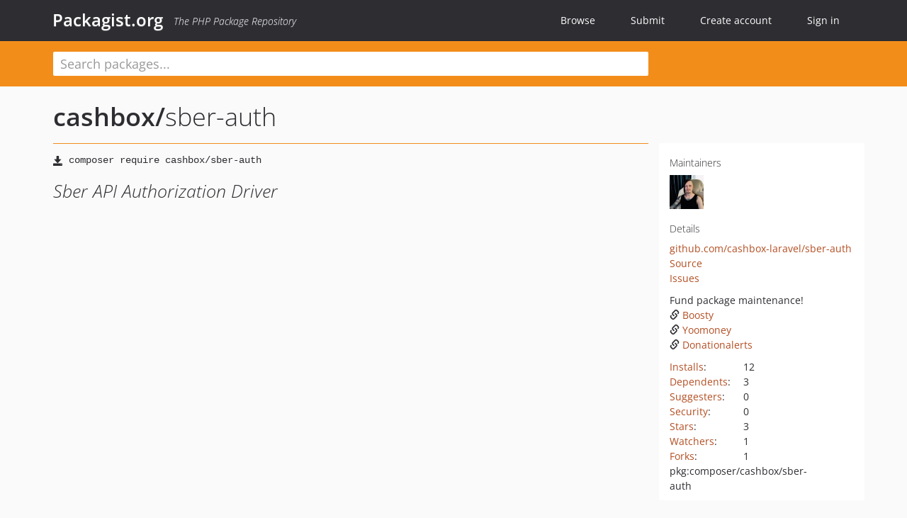

--- FILE ---
content_type: text/html; charset=UTF-8
request_url: https://packagist.org/packages/cashbox/sber-auth
body_size: 6363
content:
<!DOCTYPE html>
<html>
    <head>
        <meta charset="UTF-8" />

        <title>cashbox/sber-auth - Packagist.org</title>
        <meta name="description" content="Sber API Authorization Driver" />
        <meta name="author" content="Jordi Boggiano" />
            <link rel="canonical" href="https://packagist.org/packages/cashbox/sber-auth" />

        <meta name="viewport" content="width=device-width, initial-scale=1.0" />

        <link rel="shortcut icon" href="/favicon.ico?v=1768839456" />

        <link rel="stylesheet" href="/build/app.css?v=1768839456" />
        
            <link rel="alternate" type="application/rss+xml" title="New Releases - cashbox/sber-auth" href="https://packagist.org/feeds/package.cashbox/sber-auth.rss" />
    <link rel="alternate" type="application/rss+xml" title="New Releases - cashbox" href="https://packagist.org/feeds/vendor.cashbox.rss" />
            <link rel="alternate" type="application/rss+xml" title="Newly Submitted Packages - Packagist.org" href="https://packagist.org/feeds/packages.rss" />
        <link rel="alternate" type="application/rss+xml" title="New Releases - Packagist.org" href="https://packagist.org/feeds/releases.rss" />
        

        <link rel="search" type="application/opensearchdescription+xml" href="/search.osd?v=1768839456" title="Packagist.org" />

        <script nonce="PlvWNif2zT6ewhTsn8P5Ow==">
            var onloadRecaptchaCallback = function() {
                document.querySelectorAll('.recaptcha-protected').forEach((el) => {
                    el.closest('form').querySelectorAll('button, input[type="submit"]').forEach((submit) => {
                        grecaptcha.render(submit, {
                            'sitekey' : '6LfKiPoUAAAAAGlKWkhEEx7X8muIVYy6oA0GNdX0',
                            'callback' : function (token) {
                                submit.form.submit();
                            }
                        });
                    })
                });
            };
        </script>
        
            <link rel="stylesheet" href="/css/github/markdown.css?v=1768839456">
        </head>
    <body>
    <section class="wrap">
        <header class="navbar-wrapper navbar-fixed-top">
                        <nav class="container">
                <div class="navbar" role="navigation">
                    <div class="navbar-header">
                        <button type="button" class="navbar-toggle" data-toggle="collapse" data-target=".navbar-collapse">
                            <span class="sr-only">Toggle navigation</span>
                            <span class="icon-bar"></span>
                            <span class="icon-bar"></span>
                            <span class="icon-bar"></span>
                        </button>
                        <h1 class="navbar-brand"><a href="/">Packagist.org</a> <em class="hidden-sm hidden-xs">The PHP Package Repository</em></h1>
                    </div>

                    <div class="collapse navbar-collapse">
                        <ul class="nav navbar-nav">
                            <li>
                                <a href="/explore/">Browse</a>
                            </li>
                            <li>
                                <a href="/packages/submit">Submit</a>
                            </li>                            <li>
                                <a href="/register/">Create account</a>
                            </li>
                            <li class="nav-user">
                                <section class="nav-user-signin">
                                    <a href="/login/">Sign in</a>

                                    <section class="signin-box">
                                        <form action="/login/" method="POST" id="nav_login">
                                            <div class="input-group">
                                                <input class="form-control" type="text" id="_username" name="_username" placeholder="Username / Email">
                                                <span class="input-group-addon"><span class="icon-user"></span></span>
                                            </div>
                                            <div class="input-group">
                                                <input class="form-control" type="password" id="_password" name="_password" placeholder="Password">
                                                <span class="input-group-addon"><span class="icon-lock"></span></span>
                                            </div>

                                            <div class="checkbox">
                                                <label for="_remember_me">
                                                    <input type="checkbox" id="_remember_me" name="_remember_me" value="on" checked="checked" /> Remember me
                                                </label>
                                            </div>
                                            <div class="signin-box-buttons">
                                                <a href="/login/github" class="pull-right btn btn-primary btn-github"><span class="icon-github"></span>Use Github</a>
                                                <button type="submit" class="btn btn-success" id="_submit_mini" name="_submit">Log in</button>
                                            </div>
                                        </form>

                                        <div class="signin-box-register">
                                            <a href="/register/">No account yet? Create one now!</a>
                                        </div>
                                    </section>
                                </section>
                            </li>                        </ul>
                    </div>
                </div>
            </nav>
        </header>

        <section class="wrapper wrapper-search">
    <div class="container ">
        <form name="search_query" method="get" action="/search/" id="search-form" autocomplete="off">
            <div class="sortable row">
                <div class="col-xs-12 js-search-field-wrapper col-md-9">
                                                            <input type="search" id="search_query_query" name="query" required="required" autocomplete="off" placeholder="Search packages..." tabindex="1" class=" form-control" value="" />
                </div>
            </div>
        </form>    </div>
</section>


                
        
        <section class="wrapper">
            <section class="container content" role="main">
                                    <div id="search-container" class="hidden">
                        <div class="row">
                            <div class="search-list col-md-9"></div>

                            <div class="search-facets col-md-3">
                                <div class="search-facets-active-filters"></div>
                                <div class="search-facets-type"></div>
                                <div class="search-facets-tags"></div>
                            </div>
                        </div>

                        <div class="row">
                            <div class="col-md-9">
                                <div id="powered-by">
                                    Search by <a href="https://www.algolia.com/"><img src="/img/algolia-logo-light.svg?v=1768839456"></a>
                                </div>
                                <div id="pagination-container">
                                    <div class="pagination"></div>
                                </div>
                            </div>
                        </div>
                    </div>
                
                    <div class="row" id="view-package-page">
        <div class="col-xs-12 package">
            <div class="package-header">

                <div class="row">
                    <div class="col-md-9">
                        <h2 class="title">
                                                        <a href="/packages/cashbox/">cashbox<span class="hidden"> </span>/</a><span class="hidden"> </span>sber-auth
                        </h2>
                    </div>
                </div>
            </div>

            <div class="row">
                <div class="col-md-8">
                    <p class="requireme"><i class="glyphicon glyphicon-save"></i> <input type="text" readonly="readonly" value="composer require cashbox/sber-auth" /></p>

                    
                                        
                    
                    <p class="description">Sber API Authorization Driver</p>

                                                        </div>

                <div class="col-md-offset-1 col-md-3">
                    <div class="row package-aside">
                        <div class="details col-xs-12 col-sm-6 col-md-12">
                            <h5>Maintainers</h5>
                            <p class="maintainers">
                                <a href="/users/Helldar/"><img width="48" height="48" title="Helldar" src="https://www.gravatar.com/avatar/b77790e612f1c9beed1e1533e36eba4954fbd6da2a5c9f71e845cd0f5465f0ad?s=48&amp;d=identicon" srcset="https://www.gravatar.com/avatar/b77790e612f1c9beed1e1533e36eba4954fbd6da2a5c9f71e845cd0f5465f0ad?s=96&amp;d=identicon 2x"></a>
                                                            </p>

                            
                            <h5>Details</h5>
                                                        <p class="canonical">
                                <a href="https://github.com/cashbox-laravel/sber-auth" title="Canonical Repository URL">github.com/cashbox-laravel/sber-auth</a>
                            </p>

                                                                                        <p><a rel="nofollow noopener external noindex ugc" href="https://github.com/cashbox-laravel/foundation">Source</a></p>
                                                                                        <p><a rel="nofollow noopener external noindex ugc" href="https://github.com/cashbox-laravel/foundation/issues">Issues</a></p>
                                                                                                                                                                                                                            </div>

                                                    <div class="facts funding col-xs-12 col-sm-6 col-md-12">
                                <p>
                                    Fund package maintenance!
                                                                            <br><a rel="nofollow noopener external noindex ugc" href="https://boosty.to/dragon-code">
                                                                                                                                        <i class="glyphicon glyphicon-link"></i>Boosty
                                                                                    </a>
                                                                            <br><a rel="nofollow noopener external noindex ugc" href="https://yoomoney.ru/to/410012608840929">
                                                                                                                                        <i class="glyphicon glyphicon-link"></i>Yoomoney
                                                                                    </a>
                                                                            <br><a rel="nofollow noopener external noindex ugc" href="https://www.donationalerts.com/r/dragon_code">
                                                                                                                                        <i class="glyphicon glyphicon-link"></i>Donationalerts
                                                                                    </a>
                                                                </div>
                        
                        <div class="facts col-xs-12 col-sm-6 col-md-12">
                            <p>
                                <span>
                                    <a href="/packages/cashbox/sber-auth/stats" rel="nofollow">Installs</a>:
                                </span>
                                12                            </p>
                                                            <p>
                                    <span>
                                        <a href="/packages/cashbox/sber-auth/dependents?order_by=downloads" rel="nofollow">Dependents</a>:
                                    </span>
                                    3
                                </p>
                                                                                        <p>
                                    <span>
                                        <a href="/packages/cashbox/sber-auth/suggesters" rel="nofollow">Suggesters</a>:
                                    </span>
                                    0
                                </p>
                                                                                        <p>
                                    <span>
                                        <a href="/packages/cashbox/sber-auth/advisories" rel="nofollow">Security</a>:
                                    </span>
                                    0
                                </p>
                                                                                        <p>
                                    <span>
                                        <a href="https://github.com/cashbox-laravel/sber-auth/stargazers">Stars</a>:
                                    </span>
                                    3
                                </p>
                                                                                        <p>
                                    <span>
                                        <a href="https://github.com/cashbox-laravel/sber-auth/watchers">Watchers</a>:
                                    </span> 1
                                </p>
                                                                                        <p>
                                    <span>
                                        <a href="https://github.com/cashbox-laravel/sber-auth/forks">Forks</a>:
                                    </span>
                                    1
                                </p>
                                                                                                                                                                        <p><span title="PURL / Package-URL">pkg:composer/cashbox/sber-auth</span></p>
                        </div>
                    </div>
                </div>
            </div>

            
            
                            <div class="row versions-section">
                    <div class="version-details col-md-9">
                                                    <div class="title">
    <span class="version-number">v3.6.0</span>

    <span class="release-date">2023-07-09 23:49 UTC</span>
</div>

<div class="clearfix package-links">
            <div class="row">
                            <div class="clearfix visible-sm-block"></div>                <div class="clearfix visible-md-block visible-lg-block"></div>                <div class="requires col-sm-6 col-md-4 ">
                    <p class="link-type">Requires</p>
                                            <ul><li>php: ^7.3 || ^8.0</li><li><a href="/providers/ext-json">ext-json</a>: *</li><li><a href="/packages/cashier-provider/core">cashier-provider/core</a>: ^3.0</li><li><a href="/packages/dragon-code/contracts">dragon-code/contracts</a>: ^2.0</li><li><a href="/packages/dragon-code/simple-dto">dragon-code/simple-dto</a>: ^2.2</li><li><a href="/packages/dragon-code/support">dragon-code/support</a>: ^5.0</li><li><a href="/packages/illuminate/support">illuminate/support</a>: ^6.0 || ^7.0 || ^8.0</li></ul>
                                    </div>
                                                            <div class="devRequires col-sm-6 col-md-4 ">
                    <p class="link-type">Requires (Dev)</p>
                                            <ul><li><a href="/packages/orchestra/testbench">orchestra/testbench</a>: ^4.0 || ^5.0 || ^6.0</li><li><a href="/packages/phpunit/phpunit">phpunit/phpunit</a>: ^9.0</li><li><a href="/packages/symfony/var-dumper">symfony/var-dumper</a>: ^4.3.4 || ^5.0</li></ul>
                                    </div>
                            <div class="clearfix visible-sm-block"></div>                                <div class="suggests col-sm-6 col-md-4 hidden-xs">
                    <p class="link-type">Suggests</p>
                                            <p class="no-links">None</p>
                                    </div>
                                            <div class="clearfix visible-md-block visible-lg-block"></div>                <div class="provides col-sm-6 col-md-4 hidden-xs">
                    <p class="link-type">Provides</p>
                                            <p class="no-links">None</p>
                                    </div>
                            <div class="clearfix visible-sm-block"></div>                                <div class="conflicts col-sm-6 col-md-4 hidden-xs">
                    <p class="link-type">Conflicts</p>
                                            <p class="no-links">None</p>
                                    </div>
                                                            <div class="replaces col-sm-6 col-md-4 hidden-xs">
                    <p class="link-type">Replaces</p>
                                            <p class="no-links">None</p>
                                    </div>
                    </div>
    </div>

<div class="metadata">
    <p class="license"><i class="glyphicon glyphicon-copyright-mark" title="License"></i> MIT <span class="source-reference"><i class="glyphicon glyphicon-bookmark" title="Source Reference"></i> 1a472a798b4eb48fbc6a89488e8d7a20b856d7d1</span></p>

            <i class="glyphicon glyphicon-user" title="Authors"></i>
        <ul class="authors">
                            <li><a rel="nofollow noopener external noindex ugc" href="https://github.com/andrey-helldar">Andrey Helldar</a>                        <span class="visible-sm-inline visible-md-inline visible-lg-inline">&lt;helldar<span style="display:none">.woop</span>@dragon-code.pro&gt;</span></li>
                    </ul>
    
            <p class="tags">
            <i class="glyphicon glyphicon-tag" title="Tags"></i>
            <a rel="nofollow noindex" href="https://packagist.org/search/?tags=auth">auth</a><a rel="nofollow noindex" href="https://packagist.org/search/?tags=Bank">Bank</a><a rel="nofollow noindex" href="https://packagist.org/search/?tags=billing">billing</a><a rel="nofollow noindex" href="https://packagist.org/search/?tags=cashier">cashier</a><a rel="nofollow noindex" href="https://packagist.org/search/?tags=helldar">helldar</a><a rel="nofollow noindex" href="https://packagist.org/search/?tags=sber">sber</a><a rel="nofollow noindex" href="https://packagist.org/search/?tags=andrey-helldar">andrey-helldar</a></p>
    </div>

                                            </div>
                    <div class="col-md-3 no-padding">
                        <div class="package-aside versions-wrapper">
    <ul class="versions">
                                <li class="details-toggler version" data-version-id="4.x-dev" data-load-more="/versions/7354016.json">
                <a rel="nofollow noindex" href="#4.x-dev" class="version-number">4.x-dev</a>

                
                            </li>
                                <li class="details-toggler version" data-version-id="dev-main" data-load-more="/versions/7354012.json">
                <a rel="nofollow noindex" href="#dev-main" class="version-number">dev-main                        / 4.x-dev
                    </a>

                
                            </li>
                                <li class="details-toggler version" data-version-id="3.x-dev" data-load-more="/versions/7354015.json">
                <a rel="nofollow noindex" href="#3.x-dev" class="version-number">3.x-dev</a>

                
                            </li>
                                <li class="details-toggler version open" data-version-id="v3.6.0" data-load-more="/versions/7354011.json">
                <a rel="nofollow noindex" href="#v3.6.0" class="version-number">v3.6.0</a>

                
                            </li>
                                <li class="details-toggler version" data-version-id="v3.0.0" data-load-more="/versions/7354010.json">
                <a rel="nofollow noindex" href="#v3.0.0" class="version-number">v3.0.0</a>

                
                            </li>
                                <li class="details-toggler version" data-version-id="2.x-dev" data-load-more="/versions/7354014.json">
                <a rel="nofollow noindex" href="#2.x-dev" class="version-number">2.x-dev</a>

                
                            </li>
                                <li class="details-toggler version" data-version-id="v2.6.2" data-load-more="/versions/7354009.json">
                <a rel="nofollow noindex" href="#v2.6.2" class="version-number">v2.6.2</a>

                
                            </li>
                                <li class="details-toggler version" data-version-id="v2.6.1" data-load-more="/versions/7354008.json">
                <a rel="nofollow noindex" href="#v2.6.1" class="version-number">v2.6.1</a>

                
                            </li>
                                <li class="details-toggler version" data-version-id="v2.6.0" data-load-more="/versions/7354007.json">
                <a rel="nofollow noindex" href="#v2.6.0" class="version-number">v2.6.0</a>

                
                            </li>
                                <li class="details-toggler version" data-version-id="v2.0.0" data-load-more="/versions/7354006.json">
                <a rel="nofollow noindex" href="#v2.0.0" class="version-number">v2.0.0</a>

                
                            </li>
                                <li class="details-toggler version" data-version-id="1.x-dev" data-load-more="/versions/7354013.json">
                <a rel="nofollow noindex" href="#1.x-dev" class="version-number">1.x-dev</a>

                
                            </li>
                                <li class="details-toggler version" data-version-id="v1.31.0" data-load-more="/versions/7354005.json">
                <a rel="nofollow noindex" href="#v1.31.0" class="version-number">v1.31.0</a>

                
                            </li>
                                <li class="details-toggler version" data-version-id="v1.3.1" data-load-more="/versions/7354004.json">
                <a rel="nofollow noindex" href="#v1.3.1" class="version-number">v1.3.1</a>

                
                            </li>
                                <li class="details-toggler version" data-version-id="v1.3.0" data-load-more="/versions/7354003.json">
                <a rel="nofollow noindex" href="#v1.3.0" class="version-number">v1.3.0</a>

                
                            </li>
                                <li class="details-toggler version" data-version-id="v1.2.0" data-load-more="/versions/7354002.json">
                <a rel="nofollow noindex" href="#v1.2.0" class="version-number">v1.2.0</a>

                
                            </li>
                                <li class="details-toggler version" data-version-id="v1.1.0" data-load-more="/versions/7354001.json">
                <a rel="nofollow noindex" href="#v1.1.0" class="version-number">v1.1.0</a>

                
                            </li>
                                <li class="details-toggler version" data-version-id="v1.0.2" data-load-more="/versions/7354000.json">
                <a rel="nofollow noindex" href="#v1.0.2" class="version-number">v1.0.2</a>

                
                            </li>
                                <li class="details-toggler version" data-version-id="v1.0.1" data-load-more="/versions/7353999.json">
                <a rel="nofollow noindex" href="#v1.0.1" class="version-number">v1.0.1</a>

                
                            </li>
                                <li class="details-toggler version" data-version-id="v1.0.0" data-load-more="/versions/7353998.json">
                <a rel="nofollow noindex" href="#v1.0.0" class="version-number">v1.0.0</a>

                
                            </li>
                                <li class="details-toggler version" data-version-id="v1.0-RC6" data-load-more="/versions/7353997.json">
                <a rel="nofollow noindex" href="#v1.0-RC6" class="version-number">v1.0-RC6</a>

                
                            </li>
                                <li class="details-toggler version" data-version-id="v1.0-RC5" data-load-more="/versions/7353996.json">
                <a rel="nofollow noindex" href="#v1.0-RC5" class="version-number">v1.0-RC5</a>

                
                            </li>
                                <li class="details-toggler version" data-version-id="v1.0-RC4" data-load-more="/versions/7353995.json">
                <a rel="nofollow noindex" href="#v1.0-RC4" class="version-number">v1.0-RC4</a>

                
                            </li>
                                <li class="details-toggler version" data-version-id="v1.0-RC3" data-load-more="/versions/7353994.json">
                <a rel="nofollow noindex" href="#v1.0-RC3" class="version-number">v1.0-RC3</a>

                
                            </li>
                                <li class="details-toggler version" data-version-id="v1.0-RC2" data-load-more="/versions/7353993.json">
                <a rel="nofollow noindex" href="#v1.0-RC2" class="version-number">v1.0-RC2</a>

                
                            </li>
                                <li class="details-toggler version last" data-version-id="v1.0-RC1" data-load-more="/versions/7353992.json">
                <a rel="nofollow noindex" href="#v1.0-RC1" class="version-number">v1.0-RC1</a>

                
                            </li>
            </ul>
    <div class="hidden versions-expander">
        <i class="glyphicon glyphicon-chevron-down"></i>
    </div>
</div>

    <div class="last-update">
                    <p class="auto-update-success">This package is auto-updated.</p>
                <p>Last update: 2025-12-23 22:55:32 UTC </p>
            </div>
                    </div>
                </div>
            
                            <hr class="clearfix">
                <div class="readme markdown-body">
                    <h1>README</h1>
                    <a id="user-content-sber-auth-driver" class="anchor" href="#user-content-sber-auth-driver" rel="nofollow noindex noopener external ugc"></a>
<p><a target="_blank" href="https://camo.githubusercontent.com/df8ac8e8b06091291aef77dada243cc16d655ce816a3a03bfc19be21258f79e4/68747470733a2f2f707265766965772e647261676f6e2d636f64652e70726f2f63617368626f782f736265722d617574682e7376673f6272616e643d6c61726176656c" rel="nofollow noindex noopener external ugc"><img src="https://camo.githubusercontent.com/df8ac8e8b06091291aef77dada243cc16d655ce816a3a03bfc19be21258f79e4/68747470733a2f2f707265766965772e647261676f6e2d636f64652e70726f2f63617368626f782f736265722d617574682e7376673f6272616e643d6c61726176656c" alt="cashbox" /></a></p>
<p><a href="https://packagist.org/packages/cashbox/sber-auth" rel="nofollow noindex noopener external ugc"><img src="https://camo.githubusercontent.com/132ee9453948d7c7f934d57da414f5abaed81ecda57c0347156f7619c7948bbe/68747470733a2f2f696d672e736869656c64732e696f2f6769746875622f762f72656c656173652f63617368626f782f736265722d617574683f6c6162656c3d737461626c65267374796c653d666c61742d737175617265" alt="Stable Version" /></a>
<a href="https://packagist.org/packages/cashbox/sber-auth" rel="nofollow noindex noopener external ugc"><img src="https://camo.githubusercontent.com/85afbac0745eb275d863cee4b1701a70c0e30315d27990b00f1abd553b8761e8/68747470733a2f2f696d672e736869656c64732e696f2f62616467652f756e737461626c652d6465762d2d6d61696e2d6f72616e67653f7374796c653d666c61742d737175617265" alt="Unstable Version" /></a>
<a href="https://packagist.org/packages/cashbox/sber-auth" rel="nofollow noindex noopener external ugc"><img src="https://camo.githubusercontent.com/ef91f36c5380a14073a0efec1d4f48015fe91ff30db6b2bdddd9c26a35d1e7eb/68747470733a2f2f696d672e736869656c64732e696f2f7061636b61676973742f64742f63617368626f782f736265722d617574682e7376673f7374796c653d666c61742d737175617265" alt="Total Downloads" /></a>
<a href="https://github.com/cashbox-laravel/sber-auth/blob/HEAD/LICENSE" rel="nofollow noindex noopener external ugc"><img src="https://camo.githubusercontent.com/bb986a3f9867aca46e3a3065d3ba2a6471694267f156c3c175aae09d37b71c06/68747470733a2f2f696d672e736869656c64732e696f2f7061636b61676973742f6c2f63617368626f782f736265722d617574682e7376673f7374796c653d666c61742d737175617265" alt="License" /></a></p>
<blockquote>
<p>Attention</p>
<p>The project is in a state of global upgrade and some links may not be correct.</p>
</blockquote>
<h2 class="heading-element">About Cashbox</h2><a id="user-content-about-cashbox" class="anchor" href="#user-content-about-cashbox" rel="nofollow noindex noopener external ugc"></a>
<p><code>Cashier</code> provides an expressive and user-friendly interface for managing billing and payment verification services.
We believe that development should be an enjoyable, creative experience to be truly rewarding.
<code>Cashbox</code> tries to ease development by simplifying the tasks of adding payment systems to a web application.</p>
<p>The project contains some ready-made solutions of payment systems, but you can offer your own.</p>
<h2 class="heading-element">About Driver</h2><a id="user-content-about-driver" class="anchor" href="#user-content-about-driver" rel="nofollow noindex noopener external ugc"></a>
<p>Authorization driver for <a href="https://www.sberbank.ru" rel="nofollow noindex noopener external ugc">Sberbank</a> payment systems.
Realizes the functionality of signing outgoing requests to the bank.</p>
<h2 class="heading-element">Documentation</h2><a id="user-content-documentation" class="anchor" href="#user-content-documentation" rel="nofollow noindex noopener external ugc"></a>
<p>You will find full documentation on the dedicated <a href="https://cashbox-laravel.github.io/docs" rel="nofollow noindex noopener external ugc">documentation</a> site.</p>
<h2 class="heading-element">Contributing</h2><a id="user-content-contributing" class="anchor" href="#user-content-contributing" rel="nofollow noindex noopener external ugc"></a>
<p>Thank you for considering contributing to the <code>Cashbox</code>!
The contribution guide can be found in the <a href="https://cashbox-laravel.github.io/docs" rel="nofollow noindex noopener external ugc">Cashbox documentation</a>.</p>
<h2 class="heading-element">Code of Conduct</h2><a id="user-content-code-of-conduct" class="anchor" href="#user-content-code-of-conduct" rel="nofollow noindex noopener external ugc"></a>
<p>In order to ensure that the <code>Cashbox</code> community is welcoming to all, please review and abide by
the <a href="https://cashbox-laravel.github.io/docs" rel="nofollow noindex noopener external ugc">Code of Conduct</a>.</p>
<h2 class="heading-element">Security Vulnerabilities</h2><a id="user-content-security-vulnerabilities" class="anchor" href="#user-content-security-vulnerabilities" rel="nofollow noindex noopener external ugc"></a>
<p>Please review <a href="https://cashbox-laravel.github.io/docs" rel="nofollow noindex noopener external ugc">our security policy</a> on how to report security vulnerabilities.</p>
<h2 class="heading-element">License</h2><a id="user-content-license" class="anchor" href="#user-content-license" rel="nofollow noindex noopener external ugc"></a>
<p>The Cashbox is open-source software that works in conjunction with
the <a href="https://laravel.com/" rel="nofollow noindex noopener external ugc">Laravel framework</a>, distributed under the MIT license.</p>

                </div>
                    </div>
    </div>
            </section>
        </section>
    </section>

        <footer class="wrapper-footer">
            <nav class="container">
                <div class="row">
                    <ul class="social col-xs-7 col-sm-4 col-md-2 pull-right">
                        <li><a href="http://github.com/composer/packagist" title="GitHub"><span class="icon-github"></span></a></li>
                        <li><a href="https://x.com/packagist" title="Follow @packagist"><span class="icon-twitter"></span></a></li>
                        <li><a href="mailto:contact@packagist.org" title="Contact"><span class="icon-mail"></span></a></li>
                    </ul>

                    <ul class="col-xs-4 col-sm-4 col-md-2">
                        <li><a href="/about">About Packagist.org</a></li>
                        <li><a href="/feeds/" rel="nofollow">Atom/RSS Feeds</a></li>
                    </ul>

                    <div class="clearfix visible-xs-block"></div>

                    <ul class="col-xs-3 col-sm-4 col-md-2">
                        <li><a href="/statistics" rel="nofollow">Statistics</a></li>
                        <li><a href="/explore/">Browse Packages</a></li>
                    </ul>

                    <div class="clearfix visible-xs-block visible-sm-block"></div>

                    <ul class="col-xs-3 col-sm-4 col-md-2">
                        <li><a href="/apidoc">API</a></li>
                        <li><a href="/mirrors">Mirrors</a></li>
                    </ul>

                    <div class="clearfix visible-xs-block"></div>

                    <ul class="col-xs-3 col-sm-4 col-md-2">
                        <li><a href="https://status.packagist.org/">Status</a></li>
                        <li><a href="https://p.datadoghq.com/sb/x98w56x71erzshui-4a54c45f82bacc991e83302548934b6a">Dashboard</a></li>
                    </ul>
                </div>

                <div class="row sponsor">
                    <p class="col-xs-12 col-md-6"><a class="short" href="https://packagist.com/"><img alt="Private Packagist" src="/img/private-packagist.svg?v2?v=1768839456" /></a> provides maintenance and hosting</p>
                    <p class="col-xs-12 col-md-6"><a class="long" href="https://bunny.net/"><img alt="Bunny.net" src="/img/bunny-net.svg?v=1768839456" /></a> provides bandwidth and CDN</p>
                    <p class="col-xs-12 col-md-6"><a class="short" href="https://www.aikido.dev/"><img alt="Aikido" src="/img/aikido.svg?v=1768839456" /></a> provides malware detection</p>
                    <p class="col-xs-12 col-md-6"><a class="long" href="https://datadog.com/"><img alt="Datadog" src="/img/datadog.svg?v=1768839456" /></a> provides monitoring</p>
                    <p class="col-xs-12 text-center"><a href="/sponsor/">Sponsor Packagist.org &amp; Composer</a></p>
                </div>
            </nav>
        </footer>

        <script nonce="PlvWNif2zT6ewhTsn8P5Ow==">
            var algoliaConfig = {"app_id":"M58222SH95","search_key":"5ae4d03c98685bd7364c2e0fd819af05","index_name":"packagist"};
                        window.process = {
                env: { DEBUG: undefined },
            };
        </script>
        
        <script nonce="PlvWNif2zT6ewhTsn8P5Ow==" src="/build/app.js?v=1768839456"></script>

            </body>
</html>


--- FILE ---
content_type: image/svg+xml;charset=utf-8
request_url: https://camo.githubusercontent.com/ef91f36c5380a14073a0efec1d4f48015fe91ff30db6b2bdddd9c26a35d1e7eb/68747470733a2f2f696d672e736869656c64732e696f2f7061636b61676973742f64742f63617368626f782f736265722d617574682e7376673f7374796c653d666c61742d737175617265
body_size: -105
content:
<svg xmlns="http://www.w3.org/2000/svg" width="92" height="20" role="img" aria-label="downloads: 12"><title>downloads: 12</title><g shape-rendering="crispEdges"><rect width="69" height="20" fill="#555"/><rect x="69" width="23" height="20" fill="#a4a61d"/></g><g fill="#fff" text-anchor="middle" font-family="Verdana,Geneva,DejaVu Sans,sans-serif" text-rendering="geometricPrecision" font-size="110"><text x="355" y="140" transform="scale(.1)" fill="#fff" textLength="590">downloads</text><text x="795" y="140" transform="scale(.1)" fill="#fff" textLength="130">12</text></g></svg>

--- FILE ---
content_type: image/svg+xml
request_url: https://camo.githubusercontent.com/df8ac8e8b06091291aef77dada243cc16d655ce816a3a03bfc19be21258f79e4/68747470733a2f2f707265766965772e647261676f6e2d636f64652e70726f2f63617368626f782f736265722d617574682e7376673f6272616e643d6c61726176656c
body_size: 87976
content:
<svg xmlns="http://www.w3.org/2000/svg" xml:space="preserve" x="0px" y="0px" viewBox="0 0 800 320" id="dragon_code" > <style> .dragon_code__background { fill: #FF2D20; transition: fill .2s; } .dragon_code__title { fill: #FDFDFD; transition: fill .2s; } .dragon_code__subtitle { fill: #FAFAFA; transition: fill .2s; } .dragon_code__brand { fill: #FAFAFA; transition: fill .2s; } .dragon_code__description { fill: #FAFAFA; transition: fill .2s; } </style> <style> @-webkit-keyframes dragonCodeFadeInAnimation { from { opacity: 0; } to { opacity: 1; } } @keyframes dragonCodeFadeInAnimation { from { opacity: 0; } to { opacity: 1; } } #dragon_code { font-family: "Nunito", -apple-system, BlinkMacSystemFont, Helvetica, Arial, sans-serif, "Apple Color Emoji", "Segoe UI Emoji", system-ui; font-size: 16px; width: 100%; min-width: 800px; height: 320px; } .dragon_code__stagger { opacity: 0; -webkit-animation: dragonCodeFadeInAnimation 0.3s ease-in-out forwards; animation: dragonCodeFadeInAnimation 0.3s ease-in-out forwards; } .dragon_code__title { font-weight: 600; font-size: 40px; } .dragon_code__subtitle { font-weight: 300; font-size: 24px; } .dragon_code__deprecated_1 { font-weight: 300; font-size: 20px; } .dragon_code__deprecated_2 { font-weight: 300; font-size: 20px; } .dragon_code__brand { font-weight: 300; font-size: 18px; } .dragon_code__description { font-weight: 300; font-size: 9px; letter-spacing: .05em; } </style> <rect x="0" y="0" width="100%" height="100%" class="dragon_code__background" /> <image width="100%" height="100%" href="[data-uri]" /> <g class="dragon_code__stagger dragon_code__title" style="animation-delay: 200ms" stroke="none" > <g transform="translate(58,236) scale(0.03,-0.03)" class="dragon_code__title" > <path d="M1063 5093 c-26 -15 -64 -36 -84 -47 -20 -12 -117 -67 -215 -124 -98 -57 -186 -107 -194 -112 -78 -47 -153 -90 -156 -90 -2 0 -25 -13 -51 -29 -60 -36 -122 -72 -195 -112 -32 -17 -64 -42 -73 -56 -15 -22 -16 -177 -16 -1677 0 -908 3 -1664 6 -1679 7 -26 79 -76 210 -146 22 -12 47 -25 55 -31 37 -23 152 -90 156 -90 2 0 32 -17 66 -38 35 -21 88 -52 118 -69 30 -16 228 -130 440 -253 212 -122 403 -232 425 -244 22 -12 114 -65 205 -118 91 -53 183 -106 205 -118 22 -12 45 -26 52 -31 6 -6 25 -14 42 -19 31 -9 60 3 171 68 31 18 78 45 300 173 25 14 175 101 334 193 159 91 291 166 294 166 3 0 13 6 21 14 9 8 39 26 66 41 28 14 64 34 80 44 17 10 109 63 205 118 469 269 531 306 542 326 8 15 11 173 11 555 l0 533 85 49 c46 28 85 50 87 50 2 0 34 19 71 41 38 23 87 52 109 64 22 12 114 64 205 117 91 53 213 123 270 156 58 33 111 70 119 82 12 18 14 116 14 588 0 398 -3 573 -11 588 -6 11 -125 86 -264 166 -139 80 -309 179 -378 218 -69 40 -147 85 -175 101 -27 15 -81 46 -120 68 -38 23 -80 41 -93 41 -14 0 -72 -28 -131 -61 -58 -34 -127 -74 -152 -88 -490 -278 -738 -427 -748 -447 -7 -15 -10 -190 -10 -516 0 -271 0 -510 -1 -530 0 -40 -11 -51 -120 -108 -25 -14 -52 -29 -60 -36 -8 -6 -40 -24 -70 -40 -30 -16 -57 -31 -60 -34 -5 -5 -340 -198 -441 -254 l-47 -26 0 1035 c0 901 -2 1038 -15 1058 -8 12 -52 44 -98 70 -46 27 -91 52 -99 57 -8 6 -130 75 -270 156 -140 80 -280 161 -312 180 -31 19 -58 34 -61 34 -3 0 -35 19 -73 41 -97 59 -113 62 -171 32z m188 -228 c72 -41 135 -75 140 -75 5 0 9 -4 9 -9 0 -5 6 -11 14 -13 19 -4 496 -281 496 -288 0 -6 -498 -293 -517 -298 -7 -2 -13 -8 -13 -13 0 -5 -4 -9 -10 -9 -5 0 -64 -32 -131 -70 -121 -70 -122 -70 -148 -53 -14 10 -35 23 -46 29 -12 6 -153 87 -315 181 -162 93 -319 183 -347 199 -29 16 -53 32 -53 35 0 3 17 15 38 26 20 11 168 96 327 188 160 92 303 174 320 183 16 10 45 27 63 40 19 12 37 22 39 22 2 0 63 -34 134 -75z m3084 -660 c171 -98 342 -197 382 -219 40 -23 73 -44 73 -48 0 -3 -116 -73 -257 -154 -142 -81 -319 -183 -393 -227 -152 -88 -129 -86 -240 -21 -124 73 -307 179 -325 188 -114 62 -363 211 -360 217 6 9 165 99 176 99 5 0 9 5 9 10 0 6 4 10 9 10 5 0 70 36 146 80 76 44 139 80 140 80 1 0 44 25 94 55 51 30 94 55 96 55 2 0 26 14 52 31 26 16 57 28 68 26 11 -2 160 -84 330 -182z m-3985 73 c94 -53 122 -69 380 -218 146 -84 275 -158 287 -164 l22 -11 1 -1085 c0 -1246 -13 -1106 111 -1175 40 -23 180 -101 309 -175 129 -73 260 -147 290 -163 30 -16 60 -33 65 -37 6 -4 42 -24 80 -45 118 -63 107 -7 107 -520 0 -245 -2 -449 -5 -451 -3 -4 -57 25 -107 56 -13 9 -538 310 -630 362 -19 11 -60 34 -90 51 -30 18 -63 37 -73 42 -16 9 -402 232 -491 284 -22 13 -61 35 -86 49 -25 14 -57 33 -72 43 -14 11 -30 19 -35 19 -5 0 -31 15 -60 34 -28 18 -64 39 -81 47 l-30 13 0 1553 0 1553 32 -18 c17 -10 51 -30 76 -44z m1649 45 c0 -128 2 -1867 2 -1918 l-1 -71 -167 -96 c-93 -53 -270 -155 -396 -227 -125 -72 -229 -131 -231 -131 -2 0 -3 451 -2 1002 l1 1002 95 54 c52 30 115 66 140 80 25 14 74 42 109 64 34 21 64 38 66 38 1 0 87 49 191 110 104 60 190 110 191 110 1 0 2 -8 2 -17z m2880 -977 c0 -341 -3 -457 -12 -464 -7 -5 -28 -19 -47 -30 -19 -10 -123 -70 -230 -132 -107 -61 -213 -122 -235 -135 -22 -12 -85 -48 -140 -80 -55 -31 -106 -61 -112 -67 -7 -6 -14 -9 -15 -7 0 2 -2 207 -3 456 l-2 451 226 130 c124 72 282 163 351 203 69 40 142 81 162 91 20 10 40 22 43 28 3 5 8 10 10 10 3 0 4 -204 4 -454z m-1678 406 c35 -21 84 -49 109 -63 25 -13 47 -27 48 -31 2 -5 8 -8 13 -8 5 0 64 -32 132 -72 67 -39 138 -80 157 -90 61 -33 145 -82 170 -100 14 -10 29 -18 35 -18 5 0 20 -8 33 -18 l23 -18 0 -399 c0 -220 0 -424 0 -453 l-1 -53 -32 18 c-18 10 -35 20 -38 23 -3 3 -21 13 -40 24 -96 51 -597 341 -612 354 -10 8 -18 12 -18 8 0 -4 -13 2 -29 13 l-28 20 0 451 c0 247 3 450 7 450 5 0 37 -17 71 -38z m49 -1125 c144 -81 195 -112 198 -119 2 -4 11 -8 20 -8 8 0 23 -6 31 -13 9 -8 89 -56 179 -107 153 -86 162 -93 140 -104 -64 -34 -1127 -641 -1150 -657 -15 -10 -29 -19 -32 -19 -2 0 -91 -50 -197 -111 -107 -61 -219 -125 -249 -141 -30 -17 -64 -37 -75 -44 -11 -8 -25 -14 -32 -14 -7 0 -127 65 -266 143 -138 79 -314 179 -389 222 -76 42 -138 79 -138 80 0 3 105 65 300 177 52 30 155 89 227 131 73 43 137 77 142 77 5 0 11 4 13 8 2 4 30 23 63 41 108 61 111 63 415 238 124 72 241 140 260 152 19 11 42 24 50 28 8 4 75 42 148 84 l133 77 87 -50 c48 -28 103 -60 122 -71z m671 -529 c0 -24 0 -225 0 -447 1 -393 0 -404 -20 -422 -11 -10 -23 -19 -26 -19 -3 0 -49 -25 -103 -56 -163 -95 -635 -366 -674 -388 -20 -12 -92 -53 -160 -93 -68 -39 -139 -80 -158 -91 -40 -22 -278 -159 -330 -191 -19 -11 -42 -24 -50 -28 -8 -4 -58 -32 -110 -63 -52 -31 -102 -59 -111 -62 -16 -6 -17 30 -17 451 l1 457 341 194 c187 107 350 200 361 206 11 6 133 76 270 154 138 79 261 150 275 157 14 8 129 74 255 147 127 74 236 134 243 135 8 1 12 -14 13 -41z" /> </g> </g> <g class="dragon_code__stagger" style="animation-delay: 350ms"> <text x="533.33333333333" y="50%" dominant-baseline="text-after-edge" text-anchor="middle" class="dragon_code__title" > Sber Auth </text> </g> <g class="dragon_code__stagger" style="animation-delay: 500ms"> <text x="533.33333333333" y="50%" dominant-baseline="text-before-edge" text-anchor="middle" class="dragon_code__subtitle" > by Cashbox </text> </g> <g class="dragon_code__stagger" style="animation-delay: 650ms"> <text x="533.33333333333" y="68%" dominant-baseline="inherit" text-anchor="middle" class="dragon_code__brand" > for Laravel </text> </g> <g class="dragon_code__stagger" style="animation-delay: 800ms"> <text x="533.33333333333" y="74%" dominant-baseline="text-before-edge" text-anchor="middle" class="dragon_code__deprecated_1" > Please use TheDragonCode/github-preview-updater instead </text> </g> <g class="dragon_code__stagger" style="animation-delay: 950ms"> <text x="533.33333333333" y="82%" dominant-baseline="text-before-edge" text-anchor="middle" class="dragon_code__deprecated_2" > Preview will be disabled on February 1st </text> </g> <g class="dragon_code__stagger" style="animation-delay: 1100ms"> <text x="10" y="310" class="dragon_code__description" > Laravel is a Trademark of Laravel Holdings Inc. </text> </g> <g class="dragon_code__stagger" style="animation-delay: 1250ms"> <text x="790" y="310" text-anchor="end" class="dragon_code__description" > Generated using preview.dragon-code.pro </text> </g> </svg>

--- FILE ---
content_type: image/svg+xml;charset=utf-8
request_url: https://camo.githubusercontent.com/132ee9453948d7c7f934d57da414f5abaed81ecda57c0347156f7619c7948bbe/68747470733a2f2f696d672e736869656c64732e696f2f6769746875622f762f72656c656173652f63617368626f782f736265722d617574683f6c6162656c3d737461626c65267374796c653d666c61742d737175617265
body_size: -30
content:
<svg xmlns="http://www.w3.org/2000/svg" width="216" height="20" role="img" aria-label="stable: no releases or repo not found"><title>stable: no releases or repo not found</title><g shape-rendering="crispEdges"><rect width="43" height="20" fill="#555"/><rect x="43" width="173" height="20" fill="#e05d44"/></g><g fill="#fff" text-anchor="middle" font-family="Verdana,Geneva,DejaVu Sans,sans-serif" text-rendering="geometricPrecision" font-size="110"><text x="225" y="140" transform="scale(.1)" fill="#fff" textLength="330">stable</text><text x="1285" y="140" transform="scale(.1)" fill="#fff" textLength="1630">no releases or repo not found</text></g></svg>

--- FILE ---
content_type: image/svg+xml;charset=utf-8
request_url: https://camo.githubusercontent.com/85afbac0745eb275d863cee4b1701a70c0e30315d27990b00f1abd553b8761e8/68747470733a2f2f696d672e736869656c64732e696f2f62616467652f756e737461626c652d6465762d2d6d61696e2d6f72616e67653f7374796c653d666c61742d737175617265
body_size: 295
content:
<svg xmlns="http://www.w3.org/2000/svg" width="120" height="20" role="img" aria-label="unstable: dev-main"><title>unstable: dev-main</title><g shape-rendering="crispEdges"><rect width="57" height="20" fill="#555"/><rect x="57" width="63" height="20" fill="#fe7d37"/></g><g fill="#fff" text-anchor="middle" font-family="Verdana,Geneva,DejaVu Sans,sans-serif" text-rendering="geometricPrecision" font-size="110"><text x="295" y="140" transform="scale(.1)" fill="#fff" textLength="470">unstable</text><text x="875" y="140" transform="scale(.1)" fill="#fff" textLength="530">dev-main</text></g></svg>